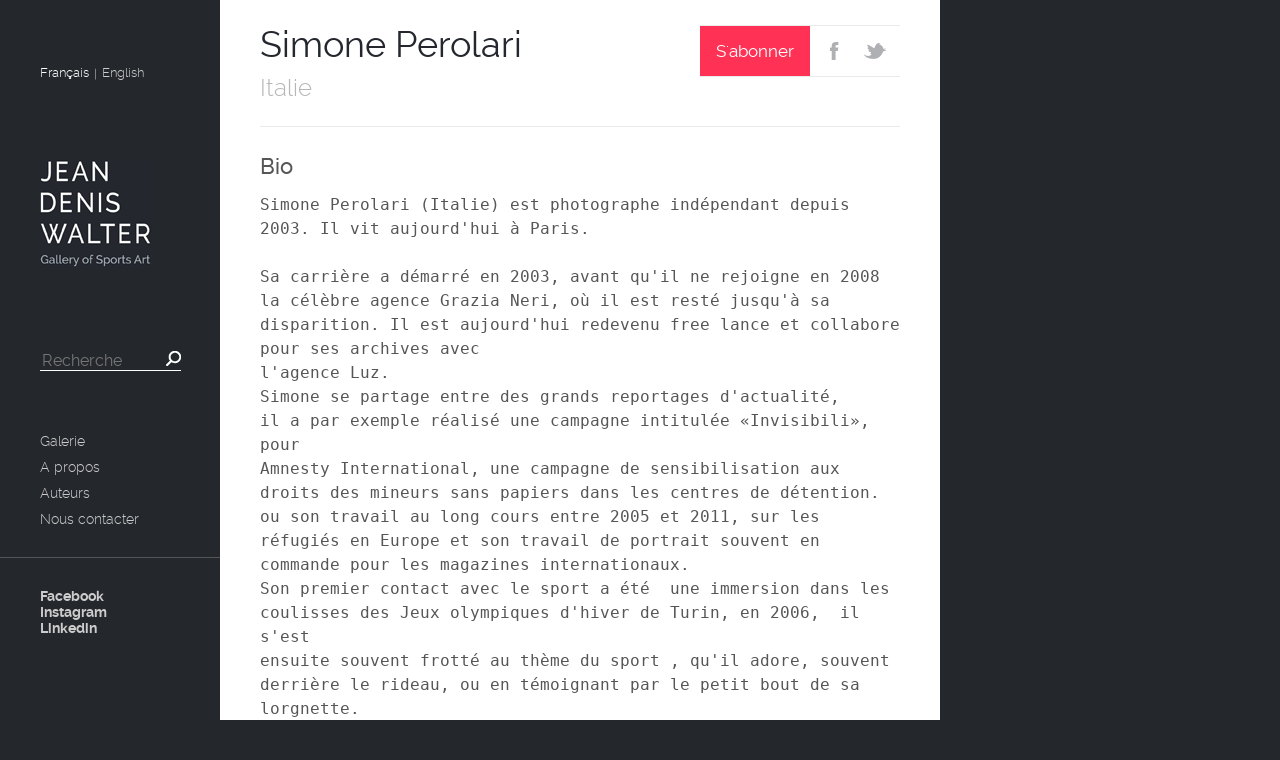

--- FILE ---
content_type: text/html; charset=UTF-8
request_url: https://www.jeandeniswalter.fr/detail-auteur/simone-perolari/
body_size: 5338
content:
<!doctype html>

<!--[if lt IE 7]><html lang="fr-FR" class="no-js lt-ie9 lt-ie8 lt-ie7"> <![endif]-->
<!--[if (IE 7)&!(IEMobile)]><html lang="fr-FR" class="no-js lt-ie9 lt-ie8"><![endif]-->
<!--[if (IE 8)&!(IEMobile)]><html lang="fr-FR" class="no-js lt-ie9"><![endif]-->
<!--[if gt IE 8]><!--> <html lang="fr-FR" class="no-js"><!--<![endif]-->

	<head>
		<meta charset="utf-8">

		<!-- Google Chrome Frame for IE -->
		<meta http-equiv="X-UA-Compatible" content="IE=edge,chrome=1">
		<script src="https://analytics.ahrefs.com/analytics.js" data-key="AxS29qQzAQA4+Lcxp0/EiA" async></script>

		<title>  Simone Perolari</title>

		<!-- mobile meta (hooray!) -->
		<meta name="viewport" content="width=device-width, initial-scale=1.0"/>

		<link rel="icon" href="https://www.jeandeniswalter.fr/wp-content/themes/jdw/favicon.png">
		<!--[if IE]>
			<link rel="shortcut icon" href="https://www.jeandeniswalter.fr/wp-content/themes/jdw/favicon.ico">
		<![endif]-->
		<!-- or, set /favicon.ico for IE10 win -->
		<meta name="msapplication-TileColor" content="#f01d4f">
		<meta name="msapplication-TileImage" content="https://www.jeandeniswalter.fr/wp-content/themes/jdw/library/images/win8-tile-icon.png">

		<link rel="pingback" href="https://www.jeandeniswalter.fr/xmlrpc.php">

		<!-- wordpress head functions -->
		<link rel='dns-prefetch' href='//s.w.org' />
<link rel="alternate" type="application/rss+xml" title="Galerie Jean-Denis Walter &raquo; Flux" href="https://www.jeandeniswalter.fr/feed/" />
<link rel="alternate" type="application/rss+xml" title="Galerie Jean-Denis Walter &raquo; Flux des commentaires" href="https://www.jeandeniswalter.fr/comments/feed/" />
		<script type="text/javascript">
			window._wpemojiSettings = {"baseUrl":"https:\/\/s.w.org\/images\/core\/emoji\/11\/72x72\/","ext":".png","svgUrl":"https:\/\/s.w.org\/images\/core\/emoji\/11\/svg\/","svgExt":".svg","source":{"concatemoji":"https:\/\/www.jeandeniswalter.fr\/wp-includes\/js\/wp-emoji-release.min.js"}};
			!function(a,b,c){function d(a,b){var c=String.fromCharCode;l.clearRect(0,0,k.width,k.height),l.fillText(c.apply(this,a),0,0);var d=k.toDataURL();l.clearRect(0,0,k.width,k.height),l.fillText(c.apply(this,b),0,0);var e=k.toDataURL();return d===e}function e(a){var b;if(!l||!l.fillText)return!1;switch(l.textBaseline="top",l.font="600 32px Arial",a){case"flag":return!(b=d([55356,56826,55356,56819],[55356,56826,8203,55356,56819]))&&(b=d([55356,57332,56128,56423,56128,56418,56128,56421,56128,56430,56128,56423,56128,56447],[55356,57332,8203,56128,56423,8203,56128,56418,8203,56128,56421,8203,56128,56430,8203,56128,56423,8203,56128,56447]),!b);case"emoji":return b=d([55358,56760,9792,65039],[55358,56760,8203,9792,65039]),!b}return!1}function f(a){var c=b.createElement("script");c.src=a,c.defer=c.type="text/javascript",b.getElementsByTagName("head")[0].appendChild(c)}var g,h,i,j,k=b.createElement("canvas"),l=k.getContext&&k.getContext("2d");for(j=Array("flag","emoji"),c.supports={everything:!0,everythingExceptFlag:!0},i=0;i<j.length;i++)c.supports[j[i]]=e(j[i]),c.supports.everything=c.supports.everything&&c.supports[j[i]],"flag"!==j[i]&&(c.supports.everythingExceptFlag=c.supports.everythingExceptFlag&&c.supports[j[i]]);c.supports.everythingExceptFlag=c.supports.everythingExceptFlag&&!c.supports.flag,c.DOMReady=!1,c.readyCallback=function(){c.DOMReady=!0},c.supports.everything||(h=function(){c.readyCallback()},b.addEventListener?(b.addEventListener("DOMContentLoaded",h,!1),a.addEventListener("load",h,!1)):(a.attachEvent("onload",h),b.attachEvent("onreadystatechange",function(){"complete"===b.readyState&&c.readyCallback()})),g=c.source||{},g.concatemoji?f(g.concatemoji):g.wpemoji&&g.twemoji&&(f(g.twemoji),f(g.wpemoji)))}(window,document,window._wpemojiSettings);
		</script>
		<style type="text/css">
img.wp-smiley,
img.emoji {
	display: inline !important;
	border: none !important;
	box-shadow: none !important;
	height: 1em !important;
	width: 1em !important;
	margin: 0 .07em !important;
	vertical-align: -0.1em !important;
	background: none !important;
	padding: 0 !important;
}
</style>
<link rel='stylesheet' id='contact-form-7-css'  href='https://www.jeandeniswalter.fr/wp-content/plugins/contact-form-7/includes/css/styles.css' type='text/css' media='all' />
<link rel='stylesheet' id='bones-stylesheet-css'  href='https://www.jeandeniswalter.fr/wp-content/themes/jdw/library/css/style.css' type='text/css' media='all' />
<!--[if lt IE 9]>
<link rel='stylesheet' id='bones-ie-only-css'  href='https://www.jeandeniswalter.fr/wp-content/themes/jdw/library/css/ie.css' type='text/css' media='all' />
<![endif]-->
<script type='text/javascript' src='https://www.jeandeniswalter.fr/wp-includes/js/jquery/jquery.js'></script>
<script type='text/javascript' src='https://www.jeandeniswalter.fr/wp-includes/js/jquery/jquery-migrate.min.js'></script>
<script type='text/javascript' src='https://www.jeandeniswalter.fr/wp-content/themes/jdw/library/js/libs/modernizr.custom.min.js'></script>
<script type='text/javascript' src='https://www.jeandeniswalter.fr/wp-content/themes/jdw/library/js/libs/jquery-1.10.1.min.js'></script>
<script type='text/javascript' src='https://www.jeandeniswalter.fr/wp-content/themes/jdw/library/js/libs/jquery.easing.1.3.js'></script>
<link rel='https://api.w.org/' href='https://www.jeandeniswalter.fr/wp-json/' />
<link rel="canonical" href="https://www.jeandeniswalter.fr/detail-auteur/simone-perolari/" />
<link rel='shortlink' href='https://www.jeandeniswalter.fr/?p=6779' />
<link rel="alternate" type="application/json+oembed" href="https://www.jeandeniswalter.fr/wp-json/oembed/1.0/embed?url=https%3A%2F%2Fwww.jeandeniswalter.fr%2Fdetail-auteur%2Fsimone-perolari%2F" />
<link rel="alternate" type="text/xml+oembed" href="https://www.jeandeniswalter.fr/wp-json/oembed/1.0/embed?url=https%3A%2F%2Fwww.jeandeniswalter.fr%2Fdetail-auteur%2Fsimone-perolari%2F&#038;format=xml" />
		<script type="text/javascript">
				(function(c,l,a,r,i,t,y){
					c[a]=c[a]||function(){(c[a].q=c[a].q||[]).push(arguments)};t=l.createElement(r);t.async=1;
					t.src="https://www.clarity.ms/tag/"+i+"?ref=wordpress";y=l.getElementsByTagName(r)[0];y.parentNode.insertBefore(t,y);
				})(window, document, "clarity", "script", "qkg31eqtp9");
		</script>
		<style type="text/css" media="screen">
            html { margin-top: 0px !important; }
            * html body { margin-top: 0px !important; }
            </style><style>.ios7.web-app-mode.has-fixed header{ background-color: rgba(45,53,63,.88);}</style>		<!-- end of wordpress head -->

		<!-- drop Google Analytics Here -->
		<!-- end analytics -->

		<!-- META OG FB & TWITTER -->
		
			<meta property="og:title" content="Simone Perolari" />
			<meta property="og:url" content="https://www.jeandeniswalter.fr/detail-auteur/simone-perolari/" />
			<meta property="og:description" content="" />
			<meta property="og:image" content="https://www.jeandeniswalter.fr/wp-content/uploads/2018/05/img012-377x480.jpeg" />
		
<script>
 (function(i,s,o,g,r,a,m){i['GoogleAnalyticsObject']=r;i[r]=i[r]||function(){
 (i[r].q=i[r].q||[]).push(arguments)},i[r].l=1*new Date();a=s.createElement(o),
 m=s.getElementsByTagName(o)[0];a.async=1;a.src=g;m.parentNode.insertBefore(a,m)
 })(window,document,'script','//www.google-analytics.com/analytics.js','ga');

 ga('create', 'UA-38188110-1', 'auto');
 ga('send', 'pageview');

</script>

</head>

	<body class="detail-auteur-template-default single single-detail-auteur postid-6779">

		<div id="container">

			<header class="header">
				<div id="inner-header">

					<ul class="languages">
						<li>
							<a class="active" href="/detail-auteur/simone-perolari/?lang=fr">Français</a>
						</li>
						<li class="lang-separator">|</li>
						<li>
							<a class="" href="/detail-auteur/simone-perolari/?lang=en">English</a>
						</li>
					</ul>

					<!-- to use a image just replace the bloginfo('name') with your img src and remove the surrounding <p> -->
					<h1 id="logo" class="h1">
						<a href="https://www.jeandeniswalter.fr" rel="nofollow">
							<img src="https://www.jeandeniswalter.fr/wp-content/themes/jdw/library/images/logo.png" alt="JEAN DENIS WALTER" width="111" height="108" />
						</a>
					</h1>

					<!-- input search -->
					<form role="search" method="get" id="searchform" action="https://www.jeandeniswalter.fr/" >
	<input type="text" value="" name="s" id="s" placeholder="Recherche"/>
	<input type="submit" id="searchsubmit" value="" />
	</form>
					<nav role="navigation">
						<div class="menu-mainmenufr-container"><ul id="menu-mainmenufr" class="menu"><li id="menu-item-5" class="menu-item menu-item-type-custom menu-item-object-custom menu-item-home menu-item-5"><a href="http://www.jeandeniswalter.fr/">Galerie</a></li>
<li id="menu-item-160" class="menu-item menu-item-type-post_type menu-item-object-page menu-item-160"><a href="https://www.jeandeniswalter.fr/a-propos/">A propos</a></li>
<li id="menu-item-142" class="menu-item menu-item-type-post_type menu-item-object-page menu-item-142"><a href="https://www.jeandeniswalter.fr/les-auteurs/">Auteurs</a></li>
<li id="menu-item-12550" class="menu-item menu-item-type-post_type menu-item-object-page menu-item-12550"><a href="https://www.jeandeniswalter.fr/nous-contacter/">Nous contacter</a></li>
</ul></div><div class="menu-fbmenu-container"><ul id="menu-fbmenu" class="menu"><li id="menu-item-298" class="menu-item menu-item-type-custom menu-item-object-custom menu-item-298"><a target="_blank" href="https://www.facebook.com/pages/Jean-Denis-Walter/115673725291854?fref=ts">Facebook</a></li>
<li id="menu-item-5156" class="menu-item menu-item-type-custom menu-item-object-custom menu-item-5156"><a target="_blank" href="https://www.instagram.com/galeriejeandeniswalter/">Instagram</a></li>
<li id="menu-item-5158" class="menu-item menu-item-type-custom menu-item-object-custom menu-item-5158"><a target="_blank" href="https://www.linkedin.com/in/jean-denis-walter-522a5a5b?trk=nav_responsive_tab_profile_pic">Linkedin</a></li>
</ul></div>					</nav>

				</div>

			</header> <!-- end header -->

            <div id="content" class="author">

                <div id="inner-content" class="wrap clearfix">

                    <div id="main" class="eightcol first clearfix" role="main">

                        
                        
                            <article id="post-6779" class="clearfix post-6779 detail-auteur type-detail-auteur status-publish has-post-thumbnail hentry category-auteurs" role="article" itemscope itemtype="http://schema.org/BlogPosting">

                                <div class="alert-wrapper">
                                    <div class="alert-popin">
                                        <a href="#" class="alert-close"></a>
                                        <p class="alert-title">Recevoir une alerte e-mail</p>
                                        <form method="post" action="https://www.jeandeniswalter.fr/detail-auteur/simone-perolari/" id="alert-form" accept-charset="utf-8">

                                            <input type="hidden" name="alert_mails_subscribe"  value="1" />
                                            <input type="hidden" name="post_id" value="6779" />
                                            <input type="hidden" name="is_author_page" value ="1" />

                                            <div class="input-box">
                                                <label for="email">Votre adresse e-mail</label>
                                                <input type="text" name="email" id="email" placeholder="Votre email" class="input-email" />
                                                <span class="alert-picto"></span>
                                            </div>

                                            <div class="input-box">
                                                <label for="email-confirm">Confirmez votre adresse e-mail</label>
                                                <input type="text" name="email-confirm" id="email-confirm" placeholder="Votre email" class="input-email" />
                                                <span class="alert-picto"></span>
                                            </div>

                                            <p class="alert-title2">Je souhaite être alerté</p>
                                            <label for="photo-author"><input type="checkbox" name="photo-author" id="photo-author" class="input-checkbox" />lorsque ce photographe met en vente une nouvelle photo.</label>

                                                                                        <input type="submit" class="pink-button" value="S'abonner"/>
                                        </form>
                                    </div>
                                </div>

                                
                                <section class="entry-content clearfix singleAuteur" itemprop="articleBody">
                                    <div class="img-detail-auteur"><img src=""/></div>
                                    <div class="content-left">
                                        <ul class="social-alert">
                                            <li class="content-right-buttons">
                                                <a class="pink-button" href="#">S'abonner</a>
                                                <a class="fb-button" target="_blank" href="http://www.facebook.com/sharer.php?u=https://www.jeandeniswalter.fr/detail-auteur/simone-perolari/" title="Click to share this on Facebook"></a>
                                                <a class="twitter-button" target="_blank" href="http://twitter.com/share?text=Currently reading Simone Perolari&amp;url=https://www.jeandeniswalter.fr/detail-auteur/simone-perolari/" title="Click to share this on Twitter"></a>
                                            </li>
                                        </ul>
                                        <h2 class="entry-title single-title" itemprop="headline">Simone Perolari</h2>
                                        <p class="pays">Italie </p>
                                                                                <div class="entry-content auteur">
                                            <h3>
                                                Bio                                            </h3>
                                            <pre id="tw-target-text" class="tw-data-text tw-ta tw-text-small" dir="ltr" data-placeholder="Traduction" data-fulltext=""><span lang="fr">Simone Perolari (Italie) est photographe indépendant depuis 2003. Il vit aujourd'hui à Paris.

Sa carrière a démarré en 2003, avant qu'il ne rejoigne en 2008 la célèbre agence Grazia Neri, où il est resté jusqu'à sa disparition. Il est aujourd'hui redevenu free lance et collabore pour ses archives avec 
l'agence Luz.
Simone se partage entre des grands reportages d'actualité, 
il a par exemple réalisé une campagne intitulée «Invisibili», pour 
Amnesty International, une campagne de sensibilisation aux droits des mineurs sans papiers dans les centres de détention. ou son travail au long cours entre 2005 et 2011, sur les réfugiés en Europe et son travail de portrait souvent en commande pour les magazines internationaux. 
Son premier contact avec le sport a été  une immersion dans les 
coulisses des Jeux olympiques d'hiver de Turin, en 2006,  il s'est 
ensuite souvent frotté au thème du sport , qu'il adore, souvent derrière le rideau, ou en témoignant par le petit bout de sa lorgnette.

</span></pre>
                                        </div>

                                        <h3 class="titleOtherArticle">
                                            Ses dernières photographies                                        </h3>
                                        <ul class="otherArticle">
                                                                                                <li class="first-of-row">
                                                        <a href="https://www.jeandeniswalter.fr/stade-de-france/" title="">
                                                            <div class="picture">
                                                                                                                                
							                                    <img src="" alt="Stade de France" data-imgvalign="" data-imghalign=""/>


							                                    <input type="hidden" value="https://www.jeandeniswalter.fr/wp-content/uploads/2023/05/SdFLOW.jpg" class="img-l"/>
							                                    <input type="hidden" value="https://www.jeandeniswalter.fr/wp-content/uploads/2023/05/SdFLOW-1440x960.jpg" class="img-m"/>
							                                    <input type="hidden" value="https://www.jeandeniswalter.fr/wp-content/uploads/2023/05/SdFLOW-1440x960.jpg" class="img-f"/>
							                                    <input type="hidden" value="https://www.jeandeniswalter.fr/wp-content/uploads/2023/05/SdFLOW.jpg" class="img-s"/>
                                                            </div>
                                                            <p>Stade de France</p>
                                                        </a>
                                                    </li>
                                                                                                <li class="">
                                                        <a href="https://www.jeandeniswalter.fr/joshua/" title="">
                                                            <div class="picture">
                                                                                                                                
							                                    <img src="" alt="Joshua" data-imgvalign="" data-imghalign=""/>


							                                    <input type="hidden" value="https://www.jeandeniswalter.fr/wp-content/uploads/2020/06/Joshua.jpg" class="img-l"/>
							                                    <input type="hidden" value="https://www.jeandeniswalter.fr/wp-content/uploads/2020/06/Joshua.jpg" class="img-m"/>
							                                    <input type="hidden" value="https://www.jeandeniswalter.fr/wp-content/uploads/2020/06/Joshua.jpg" class="img-f"/>
							                                    <input type="hidden" value="https://www.jeandeniswalter.fr/wp-content/uploads/2020/06/Joshua.jpg" class="img-s"/>
                                                            </div>
                                                            <p>Joshua</p>
                                                        </a>
                                                    </li>
                                                                                                <li class="first-of-row">
                                                        <a href="https://www.jeandeniswalter.fr/roland-garros-1/" title="">
                                                            <div class="picture">
                                                                                                                                
							                                    <img src="" alt="Roland Garros 1" data-imgvalign="" data-imghalign=""/>


							                                    <input type="hidden" value="https://www.jeandeniswalter.fr/wp-content/uploads/2018/05/Roland-Garros-1.jpg" class="img-l"/>
							                                    <input type="hidden" value="https://www.jeandeniswalter.fr/wp-content/uploads/2018/05/Roland-Garros-1.jpg" class="img-m"/>
							                                    <input type="hidden" value="https://www.jeandeniswalter.fr/wp-content/uploads/2018/05/Roland-Garros-1.jpg" class="img-f"/>
							                                    <input type="hidden" value="https://www.jeandeniswalter.fr/wp-content/uploads/2018/05/Roland-Garros-1.jpg" class="img-s"/>
                                                            </div>
                                                            <p>Roland Garros 1</p>
                                                        </a>
                                                    </li>
                                                                                                <li class="">
                                                        <a href="https://www.jeandeniswalter.fr/la-decima-1/" title="">
                                                            <div class="picture">
                                                                                                                                
							                                    <img src="" alt="La Decima 1" data-imgvalign="" data-imghalign=""/>


							                                    <input type="hidden" value="https://www.jeandeniswalter.fr/wp-content/uploads/2018/05/JDEXPOM7A7645-e1638289485705.jpg" class="img-l"/>
							                                    <input type="hidden" value="https://www.jeandeniswalter.fr/wp-content/uploads/2018/05/JDEXPOM7A7645-1439x960.jpg" class="img-m"/>
							                                    <input type="hidden" value="https://www.jeandeniswalter.fr/wp-content/uploads/2018/05/JDEXPOM7A7645-1439x960.jpg" class="img-f"/>
							                                    <input type="hidden" value="https://www.jeandeniswalter.fr/wp-content/uploads/2018/05/JDEXPOM7A7645-e1638289485705.jpg" class="img-s"/>
                                                            </div>
                                                            <p>La Decima 1</p>
                                                        </a>
                                                    </li>
                                                                                                <li class="first-of-row">
                                                        <a href="https://www.jeandeniswalter.fr/roland-garros-3/" title="">
                                                            <div class="picture">
                                                                                                                                
							                                    <img src="" alt="Roland Garros 3" data-imgvalign="" data-imghalign=""/>


							                                    <input type="hidden" value="https://www.jeandeniswalter.fr/wp-content/uploads/2018/05/EXPOMG_0847.jpg" class="img-l"/>
							                                    <input type="hidden" value="https://www.jeandeniswalter.fr/wp-content/uploads/2018/05/EXPOMG_0847-1439x960.jpg" class="img-m"/>
							                                    <input type="hidden" value="https://www.jeandeniswalter.fr/wp-content/uploads/2018/05/EXPOMG_0847-1439x960.jpg" class="img-f"/>
							                                    <input type="hidden" value="https://www.jeandeniswalter.fr/wp-content/uploads/2018/05/EXPOMG_0847.jpg" class="img-s"/>
                                                            </div>
                                                            <p>Roland Garros 3</p>
                                                        </a>
                                                    </li>
                                                                                    </ul>
                                    </div>

                                </section> <!-- end article section -->

                                
	<footer class="jdw-footer">
		<div class="menu-footermenufr-container"><ul id="menu-footermenufr" class="menu"><li id="menu-item-453" class="menu-item menu-item-type-post_type menu-item-object-page menu-item-453"><a href="https://www.jeandeniswalter.fr/en-savoir-plus/">En savoir plus</a></li>
<li id="menu-item-305" class="menu-item menu-item-type-post_type menu-item-object-page menu-item-305"><a href="https://www.jeandeniswalter.fr/conditions-generales-de-vente/">Conditions générales de vente</a></li>
</ul></div>		<ul>
			<li class="last"><p>2013 Jean-Denis Walter</p></li>
		</ul>


	</footer> <!-- end article footer -->

	
                            </article> <!-- end article -->

                        
                        
                    </div> <!-- end #main -->

                </div> <!-- end #inner-content -->

            </div> <!-- end #content -->

		</div> <!-- end #container -->

		<!-- all js scripts are loaded in library/bones.php -->
		<!-- Powered by WPtouch: 4.3.10 --><script type='text/javascript'>
/* <![CDATA[ */
var wpcf7 = {"apiSettings":{"root":"https:\/\/www.jeandeniswalter.fr\/wp-json\/contact-form-7\/v1","namespace":"contact-form-7\/v1"},"recaptcha":{"messages":{"empty":"Merci de confirmer que vous n\u2019\u00eates pas un robot."}}};
/* ]]> */
</script>
<script type='text/javascript' src='https://www.jeandeniswalter.fr/wp-content/plugins/contact-form-7/includes/js/scripts.js'></script>
<script type='text/javascript' src='https://www.jeandeniswalter.fr/wp-content/themes/jdw/library/js/scripts.js'></script>
<script type='text/javascript' src='https://www.jeandeniswalter.fr/wp-content/themes/jdw/library/js/popin.js'></script>
<script type='text/javascript' src='https://www.jeandeniswalter.fr/wp-content/themes/jdw/library/js/unsubscribe.js'></script>
<script type='text/javascript' src='https://www.jeandeniswalter.fr/wp-includes/js/wp-embed.min.js'></script>

	</body>

</html> <!-- end page. what a ride! -->
